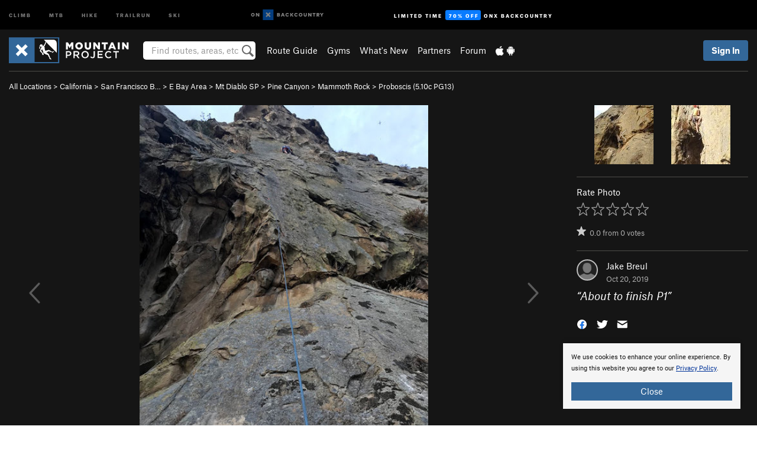

--- FILE ---
content_type: text/html; charset=utf-8
request_url: https://www.google.com/recaptcha/enterprise/anchor?ar=1&k=6LdFNV0jAAAAAJb9kqjVRGnzoAzDwSuJU1LLcyLn&co=aHR0cHM6Ly93d3cubW91bnRhaW5wcm9qZWN0LmNvbTo0NDM.&hl=en&v=N67nZn4AqZkNcbeMu4prBgzg&size=invisible&anchor-ms=20000&execute-ms=30000&cb=2fcaqavejr59
body_size: 49807
content:
<!DOCTYPE HTML><html dir="ltr" lang="en"><head><meta http-equiv="Content-Type" content="text/html; charset=UTF-8">
<meta http-equiv="X-UA-Compatible" content="IE=edge">
<title>reCAPTCHA</title>
<style type="text/css">
/* cyrillic-ext */
@font-face {
  font-family: 'Roboto';
  font-style: normal;
  font-weight: 400;
  font-stretch: 100%;
  src: url(//fonts.gstatic.com/s/roboto/v48/KFO7CnqEu92Fr1ME7kSn66aGLdTylUAMa3GUBHMdazTgWw.woff2) format('woff2');
  unicode-range: U+0460-052F, U+1C80-1C8A, U+20B4, U+2DE0-2DFF, U+A640-A69F, U+FE2E-FE2F;
}
/* cyrillic */
@font-face {
  font-family: 'Roboto';
  font-style: normal;
  font-weight: 400;
  font-stretch: 100%;
  src: url(//fonts.gstatic.com/s/roboto/v48/KFO7CnqEu92Fr1ME7kSn66aGLdTylUAMa3iUBHMdazTgWw.woff2) format('woff2');
  unicode-range: U+0301, U+0400-045F, U+0490-0491, U+04B0-04B1, U+2116;
}
/* greek-ext */
@font-face {
  font-family: 'Roboto';
  font-style: normal;
  font-weight: 400;
  font-stretch: 100%;
  src: url(//fonts.gstatic.com/s/roboto/v48/KFO7CnqEu92Fr1ME7kSn66aGLdTylUAMa3CUBHMdazTgWw.woff2) format('woff2');
  unicode-range: U+1F00-1FFF;
}
/* greek */
@font-face {
  font-family: 'Roboto';
  font-style: normal;
  font-weight: 400;
  font-stretch: 100%;
  src: url(//fonts.gstatic.com/s/roboto/v48/KFO7CnqEu92Fr1ME7kSn66aGLdTylUAMa3-UBHMdazTgWw.woff2) format('woff2');
  unicode-range: U+0370-0377, U+037A-037F, U+0384-038A, U+038C, U+038E-03A1, U+03A3-03FF;
}
/* math */
@font-face {
  font-family: 'Roboto';
  font-style: normal;
  font-weight: 400;
  font-stretch: 100%;
  src: url(//fonts.gstatic.com/s/roboto/v48/KFO7CnqEu92Fr1ME7kSn66aGLdTylUAMawCUBHMdazTgWw.woff2) format('woff2');
  unicode-range: U+0302-0303, U+0305, U+0307-0308, U+0310, U+0312, U+0315, U+031A, U+0326-0327, U+032C, U+032F-0330, U+0332-0333, U+0338, U+033A, U+0346, U+034D, U+0391-03A1, U+03A3-03A9, U+03B1-03C9, U+03D1, U+03D5-03D6, U+03F0-03F1, U+03F4-03F5, U+2016-2017, U+2034-2038, U+203C, U+2040, U+2043, U+2047, U+2050, U+2057, U+205F, U+2070-2071, U+2074-208E, U+2090-209C, U+20D0-20DC, U+20E1, U+20E5-20EF, U+2100-2112, U+2114-2115, U+2117-2121, U+2123-214F, U+2190, U+2192, U+2194-21AE, U+21B0-21E5, U+21F1-21F2, U+21F4-2211, U+2213-2214, U+2216-22FF, U+2308-230B, U+2310, U+2319, U+231C-2321, U+2336-237A, U+237C, U+2395, U+239B-23B7, U+23D0, U+23DC-23E1, U+2474-2475, U+25AF, U+25B3, U+25B7, U+25BD, U+25C1, U+25CA, U+25CC, U+25FB, U+266D-266F, U+27C0-27FF, U+2900-2AFF, U+2B0E-2B11, U+2B30-2B4C, U+2BFE, U+3030, U+FF5B, U+FF5D, U+1D400-1D7FF, U+1EE00-1EEFF;
}
/* symbols */
@font-face {
  font-family: 'Roboto';
  font-style: normal;
  font-weight: 400;
  font-stretch: 100%;
  src: url(//fonts.gstatic.com/s/roboto/v48/KFO7CnqEu92Fr1ME7kSn66aGLdTylUAMaxKUBHMdazTgWw.woff2) format('woff2');
  unicode-range: U+0001-000C, U+000E-001F, U+007F-009F, U+20DD-20E0, U+20E2-20E4, U+2150-218F, U+2190, U+2192, U+2194-2199, U+21AF, U+21E6-21F0, U+21F3, U+2218-2219, U+2299, U+22C4-22C6, U+2300-243F, U+2440-244A, U+2460-24FF, U+25A0-27BF, U+2800-28FF, U+2921-2922, U+2981, U+29BF, U+29EB, U+2B00-2BFF, U+4DC0-4DFF, U+FFF9-FFFB, U+10140-1018E, U+10190-1019C, U+101A0, U+101D0-101FD, U+102E0-102FB, U+10E60-10E7E, U+1D2C0-1D2D3, U+1D2E0-1D37F, U+1F000-1F0FF, U+1F100-1F1AD, U+1F1E6-1F1FF, U+1F30D-1F30F, U+1F315, U+1F31C, U+1F31E, U+1F320-1F32C, U+1F336, U+1F378, U+1F37D, U+1F382, U+1F393-1F39F, U+1F3A7-1F3A8, U+1F3AC-1F3AF, U+1F3C2, U+1F3C4-1F3C6, U+1F3CA-1F3CE, U+1F3D4-1F3E0, U+1F3ED, U+1F3F1-1F3F3, U+1F3F5-1F3F7, U+1F408, U+1F415, U+1F41F, U+1F426, U+1F43F, U+1F441-1F442, U+1F444, U+1F446-1F449, U+1F44C-1F44E, U+1F453, U+1F46A, U+1F47D, U+1F4A3, U+1F4B0, U+1F4B3, U+1F4B9, U+1F4BB, U+1F4BF, U+1F4C8-1F4CB, U+1F4D6, U+1F4DA, U+1F4DF, U+1F4E3-1F4E6, U+1F4EA-1F4ED, U+1F4F7, U+1F4F9-1F4FB, U+1F4FD-1F4FE, U+1F503, U+1F507-1F50B, U+1F50D, U+1F512-1F513, U+1F53E-1F54A, U+1F54F-1F5FA, U+1F610, U+1F650-1F67F, U+1F687, U+1F68D, U+1F691, U+1F694, U+1F698, U+1F6AD, U+1F6B2, U+1F6B9-1F6BA, U+1F6BC, U+1F6C6-1F6CF, U+1F6D3-1F6D7, U+1F6E0-1F6EA, U+1F6F0-1F6F3, U+1F6F7-1F6FC, U+1F700-1F7FF, U+1F800-1F80B, U+1F810-1F847, U+1F850-1F859, U+1F860-1F887, U+1F890-1F8AD, U+1F8B0-1F8BB, U+1F8C0-1F8C1, U+1F900-1F90B, U+1F93B, U+1F946, U+1F984, U+1F996, U+1F9E9, U+1FA00-1FA6F, U+1FA70-1FA7C, U+1FA80-1FA89, U+1FA8F-1FAC6, U+1FACE-1FADC, U+1FADF-1FAE9, U+1FAF0-1FAF8, U+1FB00-1FBFF;
}
/* vietnamese */
@font-face {
  font-family: 'Roboto';
  font-style: normal;
  font-weight: 400;
  font-stretch: 100%;
  src: url(//fonts.gstatic.com/s/roboto/v48/KFO7CnqEu92Fr1ME7kSn66aGLdTylUAMa3OUBHMdazTgWw.woff2) format('woff2');
  unicode-range: U+0102-0103, U+0110-0111, U+0128-0129, U+0168-0169, U+01A0-01A1, U+01AF-01B0, U+0300-0301, U+0303-0304, U+0308-0309, U+0323, U+0329, U+1EA0-1EF9, U+20AB;
}
/* latin-ext */
@font-face {
  font-family: 'Roboto';
  font-style: normal;
  font-weight: 400;
  font-stretch: 100%;
  src: url(//fonts.gstatic.com/s/roboto/v48/KFO7CnqEu92Fr1ME7kSn66aGLdTylUAMa3KUBHMdazTgWw.woff2) format('woff2');
  unicode-range: U+0100-02BA, U+02BD-02C5, U+02C7-02CC, U+02CE-02D7, U+02DD-02FF, U+0304, U+0308, U+0329, U+1D00-1DBF, U+1E00-1E9F, U+1EF2-1EFF, U+2020, U+20A0-20AB, U+20AD-20C0, U+2113, U+2C60-2C7F, U+A720-A7FF;
}
/* latin */
@font-face {
  font-family: 'Roboto';
  font-style: normal;
  font-weight: 400;
  font-stretch: 100%;
  src: url(//fonts.gstatic.com/s/roboto/v48/KFO7CnqEu92Fr1ME7kSn66aGLdTylUAMa3yUBHMdazQ.woff2) format('woff2');
  unicode-range: U+0000-00FF, U+0131, U+0152-0153, U+02BB-02BC, U+02C6, U+02DA, U+02DC, U+0304, U+0308, U+0329, U+2000-206F, U+20AC, U+2122, U+2191, U+2193, U+2212, U+2215, U+FEFF, U+FFFD;
}
/* cyrillic-ext */
@font-face {
  font-family: 'Roboto';
  font-style: normal;
  font-weight: 500;
  font-stretch: 100%;
  src: url(//fonts.gstatic.com/s/roboto/v48/KFO7CnqEu92Fr1ME7kSn66aGLdTylUAMa3GUBHMdazTgWw.woff2) format('woff2');
  unicode-range: U+0460-052F, U+1C80-1C8A, U+20B4, U+2DE0-2DFF, U+A640-A69F, U+FE2E-FE2F;
}
/* cyrillic */
@font-face {
  font-family: 'Roboto';
  font-style: normal;
  font-weight: 500;
  font-stretch: 100%;
  src: url(//fonts.gstatic.com/s/roboto/v48/KFO7CnqEu92Fr1ME7kSn66aGLdTylUAMa3iUBHMdazTgWw.woff2) format('woff2');
  unicode-range: U+0301, U+0400-045F, U+0490-0491, U+04B0-04B1, U+2116;
}
/* greek-ext */
@font-face {
  font-family: 'Roboto';
  font-style: normal;
  font-weight: 500;
  font-stretch: 100%;
  src: url(//fonts.gstatic.com/s/roboto/v48/KFO7CnqEu92Fr1ME7kSn66aGLdTylUAMa3CUBHMdazTgWw.woff2) format('woff2');
  unicode-range: U+1F00-1FFF;
}
/* greek */
@font-face {
  font-family: 'Roboto';
  font-style: normal;
  font-weight: 500;
  font-stretch: 100%;
  src: url(//fonts.gstatic.com/s/roboto/v48/KFO7CnqEu92Fr1ME7kSn66aGLdTylUAMa3-UBHMdazTgWw.woff2) format('woff2');
  unicode-range: U+0370-0377, U+037A-037F, U+0384-038A, U+038C, U+038E-03A1, U+03A3-03FF;
}
/* math */
@font-face {
  font-family: 'Roboto';
  font-style: normal;
  font-weight: 500;
  font-stretch: 100%;
  src: url(//fonts.gstatic.com/s/roboto/v48/KFO7CnqEu92Fr1ME7kSn66aGLdTylUAMawCUBHMdazTgWw.woff2) format('woff2');
  unicode-range: U+0302-0303, U+0305, U+0307-0308, U+0310, U+0312, U+0315, U+031A, U+0326-0327, U+032C, U+032F-0330, U+0332-0333, U+0338, U+033A, U+0346, U+034D, U+0391-03A1, U+03A3-03A9, U+03B1-03C9, U+03D1, U+03D5-03D6, U+03F0-03F1, U+03F4-03F5, U+2016-2017, U+2034-2038, U+203C, U+2040, U+2043, U+2047, U+2050, U+2057, U+205F, U+2070-2071, U+2074-208E, U+2090-209C, U+20D0-20DC, U+20E1, U+20E5-20EF, U+2100-2112, U+2114-2115, U+2117-2121, U+2123-214F, U+2190, U+2192, U+2194-21AE, U+21B0-21E5, U+21F1-21F2, U+21F4-2211, U+2213-2214, U+2216-22FF, U+2308-230B, U+2310, U+2319, U+231C-2321, U+2336-237A, U+237C, U+2395, U+239B-23B7, U+23D0, U+23DC-23E1, U+2474-2475, U+25AF, U+25B3, U+25B7, U+25BD, U+25C1, U+25CA, U+25CC, U+25FB, U+266D-266F, U+27C0-27FF, U+2900-2AFF, U+2B0E-2B11, U+2B30-2B4C, U+2BFE, U+3030, U+FF5B, U+FF5D, U+1D400-1D7FF, U+1EE00-1EEFF;
}
/* symbols */
@font-face {
  font-family: 'Roboto';
  font-style: normal;
  font-weight: 500;
  font-stretch: 100%;
  src: url(//fonts.gstatic.com/s/roboto/v48/KFO7CnqEu92Fr1ME7kSn66aGLdTylUAMaxKUBHMdazTgWw.woff2) format('woff2');
  unicode-range: U+0001-000C, U+000E-001F, U+007F-009F, U+20DD-20E0, U+20E2-20E4, U+2150-218F, U+2190, U+2192, U+2194-2199, U+21AF, U+21E6-21F0, U+21F3, U+2218-2219, U+2299, U+22C4-22C6, U+2300-243F, U+2440-244A, U+2460-24FF, U+25A0-27BF, U+2800-28FF, U+2921-2922, U+2981, U+29BF, U+29EB, U+2B00-2BFF, U+4DC0-4DFF, U+FFF9-FFFB, U+10140-1018E, U+10190-1019C, U+101A0, U+101D0-101FD, U+102E0-102FB, U+10E60-10E7E, U+1D2C0-1D2D3, U+1D2E0-1D37F, U+1F000-1F0FF, U+1F100-1F1AD, U+1F1E6-1F1FF, U+1F30D-1F30F, U+1F315, U+1F31C, U+1F31E, U+1F320-1F32C, U+1F336, U+1F378, U+1F37D, U+1F382, U+1F393-1F39F, U+1F3A7-1F3A8, U+1F3AC-1F3AF, U+1F3C2, U+1F3C4-1F3C6, U+1F3CA-1F3CE, U+1F3D4-1F3E0, U+1F3ED, U+1F3F1-1F3F3, U+1F3F5-1F3F7, U+1F408, U+1F415, U+1F41F, U+1F426, U+1F43F, U+1F441-1F442, U+1F444, U+1F446-1F449, U+1F44C-1F44E, U+1F453, U+1F46A, U+1F47D, U+1F4A3, U+1F4B0, U+1F4B3, U+1F4B9, U+1F4BB, U+1F4BF, U+1F4C8-1F4CB, U+1F4D6, U+1F4DA, U+1F4DF, U+1F4E3-1F4E6, U+1F4EA-1F4ED, U+1F4F7, U+1F4F9-1F4FB, U+1F4FD-1F4FE, U+1F503, U+1F507-1F50B, U+1F50D, U+1F512-1F513, U+1F53E-1F54A, U+1F54F-1F5FA, U+1F610, U+1F650-1F67F, U+1F687, U+1F68D, U+1F691, U+1F694, U+1F698, U+1F6AD, U+1F6B2, U+1F6B9-1F6BA, U+1F6BC, U+1F6C6-1F6CF, U+1F6D3-1F6D7, U+1F6E0-1F6EA, U+1F6F0-1F6F3, U+1F6F7-1F6FC, U+1F700-1F7FF, U+1F800-1F80B, U+1F810-1F847, U+1F850-1F859, U+1F860-1F887, U+1F890-1F8AD, U+1F8B0-1F8BB, U+1F8C0-1F8C1, U+1F900-1F90B, U+1F93B, U+1F946, U+1F984, U+1F996, U+1F9E9, U+1FA00-1FA6F, U+1FA70-1FA7C, U+1FA80-1FA89, U+1FA8F-1FAC6, U+1FACE-1FADC, U+1FADF-1FAE9, U+1FAF0-1FAF8, U+1FB00-1FBFF;
}
/* vietnamese */
@font-face {
  font-family: 'Roboto';
  font-style: normal;
  font-weight: 500;
  font-stretch: 100%;
  src: url(//fonts.gstatic.com/s/roboto/v48/KFO7CnqEu92Fr1ME7kSn66aGLdTylUAMa3OUBHMdazTgWw.woff2) format('woff2');
  unicode-range: U+0102-0103, U+0110-0111, U+0128-0129, U+0168-0169, U+01A0-01A1, U+01AF-01B0, U+0300-0301, U+0303-0304, U+0308-0309, U+0323, U+0329, U+1EA0-1EF9, U+20AB;
}
/* latin-ext */
@font-face {
  font-family: 'Roboto';
  font-style: normal;
  font-weight: 500;
  font-stretch: 100%;
  src: url(//fonts.gstatic.com/s/roboto/v48/KFO7CnqEu92Fr1ME7kSn66aGLdTylUAMa3KUBHMdazTgWw.woff2) format('woff2');
  unicode-range: U+0100-02BA, U+02BD-02C5, U+02C7-02CC, U+02CE-02D7, U+02DD-02FF, U+0304, U+0308, U+0329, U+1D00-1DBF, U+1E00-1E9F, U+1EF2-1EFF, U+2020, U+20A0-20AB, U+20AD-20C0, U+2113, U+2C60-2C7F, U+A720-A7FF;
}
/* latin */
@font-face {
  font-family: 'Roboto';
  font-style: normal;
  font-weight: 500;
  font-stretch: 100%;
  src: url(//fonts.gstatic.com/s/roboto/v48/KFO7CnqEu92Fr1ME7kSn66aGLdTylUAMa3yUBHMdazQ.woff2) format('woff2');
  unicode-range: U+0000-00FF, U+0131, U+0152-0153, U+02BB-02BC, U+02C6, U+02DA, U+02DC, U+0304, U+0308, U+0329, U+2000-206F, U+20AC, U+2122, U+2191, U+2193, U+2212, U+2215, U+FEFF, U+FFFD;
}
/* cyrillic-ext */
@font-face {
  font-family: 'Roboto';
  font-style: normal;
  font-weight: 900;
  font-stretch: 100%;
  src: url(//fonts.gstatic.com/s/roboto/v48/KFO7CnqEu92Fr1ME7kSn66aGLdTylUAMa3GUBHMdazTgWw.woff2) format('woff2');
  unicode-range: U+0460-052F, U+1C80-1C8A, U+20B4, U+2DE0-2DFF, U+A640-A69F, U+FE2E-FE2F;
}
/* cyrillic */
@font-face {
  font-family: 'Roboto';
  font-style: normal;
  font-weight: 900;
  font-stretch: 100%;
  src: url(//fonts.gstatic.com/s/roboto/v48/KFO7CnqEu92Fr1ME7kSn66aGLdTylUAMa3iUBHMdazTgWw.woff2) format('woff2');
  unicode-range: U+0301, U+0400-045F, U+0490-0491, U+04B0-04B1, U+2116;
}
/* greek-ext */
@font-face {
  font-family: 'Roboto';
  font-style: normal;
  font-weight: 900;
  font-stretch: 100%;
  src: url(//fonts.gstatic.com/s/roboto/v48/KFO7CnqEu92Fr1ME7kSn66aGLdTylUAMa3CUBHMdazTgWw.woff2) format('woff2');
  unicode-range: U+1F00-1FFF;
}
/* greek */
@font-face {
  font-family: 'Roboto';
  font-style: normal;
  font-weight: 900;
  font-stretch: 100%;
  src: url(//fonts.gstatic.com/s/roboto/v48/KFO7CnqEu92Fr1ME7kSn66aGLdTylUAMa3-UBHMdazTgWw.woff2) format('woff2');
  unicode-range: U+0370-0377, U+037A-037F, U+0384-038A, U+038C, U+038E-03A1, U+03A3-03FF;
}
/* math */
@font-face {
  font-family: 'Roboto';
  font-style: normal;
  font-weight: 900;
  font-stretch: 100%;
  src: url(//fonts.gstatic.com/s/roboto/v48/KFO7CnqEu92Fr1ME7kSn66aGLdTylUAMawCUBHMdazTgWw.woff2) format('woff2');
  unicode-range: U+0302-0303, U+0305, U+0307-0308, U+0310, U+0312, U+0315, U+031A, U+0326-0327, U+032C, U+032F-0330, U+0332-0333, U+0338, U+033A, U+0346, U+034D, U+0391-03A1, U+03A3-03A9, U+03B1-03C9, U+03D1, U+03D5-03D6, U+03F0-03F1, U+03F4-03F5, U+2016-2017, U+2034-2038, U+203C, U+2040, U+2043, U+2047, U+2050, U+2057, U+205F, U+2070-2071, U+2074-208E, U+2090-209C, U+20D0-20DC, U+20E1, U+20E5-20EF, U+2100-2112, U+2114-2115, U+2117-2121, U+2123-214F, U+2190, U+2192, U+2194-21AE, U+21B0-21E5, U+21F1-21F2, U+21F4-2211, U+2213-2214, U+2216-22FF, U+2308-230B, U+2310, U+2319, U+231C-2321, U+2336-237A, U+237C, U+2395, U+239B-23B7, U+23D0, U+23DC-23E1, U+2474-2475, U+25AF, U+25B3, U+25B7, U+25BD, U+25C1, U+25CA, U+25CC, U+25FB, U+266D-266F, U+27C0-27FF, U+2900-2AFF, U+2B0E-2B11, U+2B30-2B4C, U+2BFE, U+3030, U+FF5B, U+FF5D, U+1D400-1D7FF, U+1EE00-1EEFF;
}
/* symbols */
@font-face {
  font-family: 'Roboto';
  font-style: normal;
  font-weight: 900;
  font-stretch: 100%;
  src: url(//fonts.gstatic.com/s/roboto/v48/KFO7CnqEu92Fr1ME7kSn66aGLdTylUAMaxKUBHMdazTgWw.woff2) format('woff2');
  unicode-range: U+0001-000C, U+000E-001F, U+007F-009F, U+20DD-20E0, U+20E2-20E4, U+2150-218F, U+2190, U+2192, U+2194-2199, U+21AF, U+21E6-21F0, U+21F3, U+2218-2219, U+2299, U+22C4-22C6, U+2300-243F, U+2440-244A, U+2460-24FF, U+25A0-27BF, U+2800-28FF, U+2921-2922, U+2981, U+29BF, U+29EB, U+2B00-2BFF, U+4DC0-4DFF, U+FFF9-FFFB, U+10140-1018E, U+10190-1019C, U+101A0, U+101D0-101FD, U+102E0-102FB, U+10E60-10E7E, U+1D2C0-1D2D3, U+1D2E0-1D37F, U+1F000-1F0FF, U+1F100-1F1AD, U+1F1E6-1F1FF, U+1F30D-1F30F, U+1F315, U+1F31C, U+1F31E, U+1F320-1F32C, U+1F336, U+1F378, U+1F37D, U+1F382, U+1F393-1F39F, U+1F3A7-1F3A8, U+1F3AC-1F3AF, U+1F3C2, U+1F3C4-1F3C6, U+1F3CA-1F3CE, U+1F3D4-1F3E0, U+1F3ED, U+1F3F1-1F3F3, U+1F3F5-1F3F7, U+1F408, U+1F415, U+1F41F, U+1F426, U+1F43F, U+1F441-1F442, U+1F444, U+1F446-1F449, U+1F44C-1F44E, U+1F453, U+1F46A, U+1F47D, U+1F4A3, U+1F4B0, U+1F4B3, U+1F4B9, U+1F4BB, U+1F4BF, U+1F4C8-1F4CB, U+1F4D6, U+1F4DA, U+1F4DF, U+1F4E3-1F4E6, U+1F4EA-1F4ED, U+1F4F7, U+1F4F9-1F4FB, U+1F4FD-1F4FE, U+1F503, U+1F507-1F50B, U+1F50D, U+1F512-1F513, U+1F53E-1F54A, U+1F54F-1F5FA, U+1F610, U+1F650-1F67F, U+1F687, U+1F68D, U+1F691, U+1F694, U+1F698, U+1F6AD, U+1F6B2, U+1F6B9-1F6BA, U+1F6BC, U+1F6C6-1F6CF, U+1F6D3-1F6D7, U+1F6E0-1F6EA, U+1F6F0-1F6F3, U+1F6F7-1F6FC, U+1F700-1F7FF, U+1F800-1F80B, U+1F810-1F847, U+1F850-1F859, U+1F860-1F887, U+1F890-1F8AD, U+1F8B0-1F8BB, U+1F8C0-1F8C1, U+1F900-1F90B, U+1F93B, U+1F946, U+1F984, U+1F996, U+1F9E9, U+1FA00-1FA6F, U+1FA70-1FA7C, U+1FA80-1FA89, U+1FA8F-1FAC6, U+1FACE-1FADC, U+1FADF-1FAE9, U+1FAF0-1FAF8, U+1FB00-1FBFF;
}
/* vietnamese */
@font-face {
  font-family: 'Roboto';
  font-style: normal;
  font-weight: 900;
  font-stretch: 100%;
  src: url(//fonts.gstatic.com/s/roboto/v48/KFO7CnqEu92Fr1ME7kSn66aGLdTylUAMa3OUBHMdazTgWw.woff2) format('woff2');
  unicode-range: U+0102-0103, U+0110-0111, U+0128-0129, U+0168-0169, U+01A0-01A1, U+01AF-01B0, U+0300-0301, U+0303-0304, U+0308-0309, U+0323, U+0329, U+1EA0-1EF9, U+20AB;
}
/* latin-ext */
@font-face {
  font-family: 'Roboto';
  font-style: normal;
  font-weight: 900;
  font-stretch: 100%;
  src: url(//fonts.gstatic.com/s/roboto/v48/KFO7CnqEu92Fr1ME7kSn66aGLdTylUAMa3KUBHMdazTgWw.woff2) format('woff2');
  unicode-range: U+0100-02BA, U+02BD-02C5, U+02C7-02CC, U+02CE-02D7, U+02DD-02FF, U+0304, U+0308, U+0329, U+1D00-1DBF, U+1E00-1E9F, U+1EF2-1EFF, U+2020, U+20A0-20AB, U+20AD-20C0, U+2113, U+2C60-2C7F, U+A720-A7FF;
}
/* latin */
@font-face {
  font-family: 'Roboto';
  font-style: normal;
  font-weight: 900;
  font-stretch: 100%;
  src: url(//fonts.gstatic.com/s/roboto/v48/KFO7CnqEu92Fr1ME7kSn66aGLdTylUAMa3yUBHMdazQ.woff2) format('woff2');
  unicode-range: U+0000-00FF, U+0131, U+0152-0153, U+02BB-02BC, U+02C6, U+02DA, U+02DC, U+0304, U+0308, U+0329, U+2000-206F, U+20AC, U+2122, U+2191, U+2193, U+2212, U+2215, U+FEFF, U+FFFD;
}

</style>
<link rel="stylesheet" type="text/css" href="https://www.gstatic.com/recaptcha/releases/N67nZn4AqZkNcbeMu4prBgzg/styles__ltr.css">
<script nonce="m0643DDQX9gYdBIMbITd2w" type="text/javascript">window['__recaptcha_api'] = 'https://www.google.com/recaptcha/enterprise/';</script>
<script type="text/javascript" src="https://www.gstatic.com/recaptcha/releases/N67nZn4AqZkNcbeMu4prBgzg/recaptcha__en.js" nonce="m0643DDQX9gYdBIMbITd2w">
      
    </script></head>
<body><div id="rc-anchor-alert" class="rc-anchor-alert"></div>
<input type="hidden" id="recaptcha-token" value="[base64]">
<script type="text/javascript" nonce="m0643DDQX9gYdBIMbITd2w">
      recaptcha.anchor.Main.init("[\x22ainput\x22,[\x22bgdata\x22,\x22\x22,\[base64]/[base64]/[base64]/[base64]/[base64]/[base64]/KGcoTywyNTMsTy5PKSxVRyhPLEMpKTpnKE8sMjUzLEMpLE8pKSxsKSksTykpfSxieT1mdW5jdGlvbihDLE8sdSxsKXtmb3IobD0odT1SKEMpLDApO08+MDtPLS0pbD1sPDw4fFooQyk7ZyhDLHUsbCl9LFVHPWZ1bmN0aW9uKEMsTyl7Qy5pLmxlbmd0aD4xMDQ/[base64]/[base64]/[base64]/[base64]/[base64]/[base64]/[base64]\\u003d\x22,\[base64]\x22,\x22wpDClcKeczU+wpzCkEfDkGg8wrzCv8KiwoM6BsKHw4dqI8KewqMgCsKbwrDCl8KGaMO0KMKuw5fCjU7DscKDw7ojXcOPOsKJRsOcw7nCmMODCcOiUgjDvjQEw4RBw7LDg8OBJcOoFcOZJsOaMUsYVSnCpwbCi8KmBy5Ow5Q/w4fDhW59KwLCgyFodsO+FcOlw5nDgMOPwo3CpDTCtWrDmnNaw5nCpiTCvsOswo3DpT/Dq8K1wqNiw6d/w58Aw7Q6FTXCrBfDhlMjw5HCjgpCC8OxwpEgwp5eMsKbw6zCtcOyPsK9woXDgg3CmgrCjDbDlsK2KyUuwpxbWXIxwpTDonokIhvCk8KlAcKXNXXDlsOER8OKUsKmQ3jDrCXCrMO1Z0smXcO6c8KRwonDsX/Ds1E3wqrDhMO7fcOhw53CsVnDicODw6jDlMKALsO7wqvDoRRyw4ByI8KSw6PDmXdhY23DiCFnw6/CjsKXRsO1w5zDusKQCMK0w5xbTMOhX8KAIcK7NlYgwplvwqF+woRiwpnDhmR0woxRQVrClEwzwrnDisOUGQ81f3FJYyLDhMObwonDoj5Hw5MgHxxzAnBDwok9W2c4IU06Ck/ChA5Tw6nDpwrCp8Krw53ChlZ7LnsCwpDDiEXCtMOrw6Z+w7xdw7XDmsKKwoMvcwLCh8K3woc1woRnwp3Co8KGw4rDoX9XewVww6xVM0ohVBDDn8Kuwrt+YXdGQ2M/wq3Cqk7Dt2zDpRrCuC/DkMKnXjoww7HDug15w6/Ci8OIMB/Dm8OHfcKhwpJnZMKIw7RFOTTDsH7DmGzDlEpUwqNhw7cZT8Kxw6kxwoBBIhRYw7XCpjvDgkU/[base64]/DgVTCu8K3eFIvGAbDgcK9F8OIwpvDrcKSZDPCjQXDsWJWw7LChsORw6YXwrPCtFTDq3LDrjVZR0k2E8Keb8OPVsOnw5kkwrEJCDDDrGc6w61vB37DisO9wpRhfMK3woc5c1tGwqN/w4Y6bcOGfRjDoH8sfMOuLhAZUsKgwqgcw7zDgsOCWw3DixzDkTbCr8O5Mz3CrsOuw6vDj2/CnsOjwq3DmwtYw73ChsOmMSZiwqI8w68rHR/Dh3ZLMcO8wrh8wp/DgQV1woN7U8ORQMKJwpLCkcKRwpnCg2sswpRrwrvCgMOSwpzDrW7DksOZT8KAworCmgFzDUw6PSfCq8KlwqxDw7h2wpcmPMKnKsKAwpnDpg7Cvi4jw7R5MWfDi8KkwqV+RldHeMOTwr8IVcOyYm0+w5sywo1DNRXCnsKQw4/CksOcGyl2w5vDv8KmwrzDrzDDomjCsFPDocOmw4B2w4kWw4rCpjXCrjwnwoF3VhLDvcKdBjTDgsKGCRvCn8OkdsKoewjDksKKw5XCq28VFcOgw6DCqwkcw5hbwpbCkyo3w4sacA9dX8OBwrd5w7A0w60FOwYLw6U1wqMcfFAEG8Ocw4LDokxrw6t5czc8Ym/DksK8wrB6XcKCEMKrGcOpE8KKwpnCoQwBw7zCs8KwMsK7w4FDOsONDUpJClZWwphBwpRhEcO4B1bDhTIFNcOcwrzDicKTw44KKT/DtMOcZ3dLDMKIwprDr8KEw5rDn8Odw5rDicOpw43CrWZzQ8Kcwr8OUTojw5nDiC7DjcO+w6HDl8O1bsO2wo/[base64]/X2okcysAwrpyIMK8wpzDq8O4wqFsfcKQw5N0eMOWwqNedcOmDGHChMKpLGDCtMO2LGwlF8KYw71qayVILn/[base64]/Di8Kve8Kkw57CmcKcVnHDgcKoZsKMAMKmw7l+IcOBSE7Dg8KXIwTDrcOGwo3DicOeGsKGw5jDpU/[base64]/Cj1xSKsKxESXDj8K8ciUbQcO9O3ZNw7bCoWoOw4VrJXPDj8KUwo3Ds8OawrjDlMOcasOLw6XDrsKOUMO/w5jDrsKowpfDhHQ2YMOqwqDDscO3w4cKVRQ8acOpw6/DvzZRwrdbw5DDtxp5woLDkUjCgMK4w6TClcOkw4HCtcKbf8KQE8OyesKfw5oXwqgzw5x4wqnDisOGw5UYJsKgU1TCjAPCkhbCqcKuwoXCh1/ChsKDTRlhfCnCnTDCksOxBMOlQn7CucOgNHIlecOLe0DCssKKMcOHw5hSb3pCw5bDrsKowqXCpgQ0wqHDicKbM8KmCMOkWgrDiEZBZw7DvEHChQPDog0aw65GO8KJw7FSCcOCT8KsCsOYwphOJnfDl8Kbw41uFsO0wq5hwqvCmDhww5PDoxBKUVdfAyzDn8Kgw41Twp/DssKCw4J+wp7DiUktw4EsFsKje8OpcMKiwpbCmMOCJUfCuGEOw4EBwrQZw4U7woN3aMOZwpPCsGc3DMObWkDDjcKsd2bDpxo7XF7DoHDDq3zDt8ODwrFIw7F+CCXDjBQXwqLCjcK4w6B0ZsKsPw/DuCHCn8Osw4EZLMOEw6xsXsKwwqvCvMOyw6TDv8KrwoUMw4s0UcO0wqoLwpvCrDteG8OJw4XCvRtQwr3CqcOaNAlpwqRUwofCosKgwrcCOcKhwponwr/Do8OyMcKDP8Ofw6gJKDTCjsOaw7I/DzvDglPCrwMMw6bCtFE+wqHCrcOoOcKhLz85wqLDmcKwZWvDpsK9cHnClBHDjCHDpDpscsONAMObasO3w5V5w5UTwqTDkcOPwq7CvxTCisOhwqcMw4rDnALDqglyaEg+A2fCrMK5wqlfNMO7woB/wpYlwrokSsK/w6DCvMOoNAF3P8Osw41cw47CpzVbFsONbmTCk8OXHMK2WcO2w6JPwopuTMOabMKbNMKRw6LDrcKjw5LCnMOICyjCpMOCwrAMw6fCkndzwrl4wrXDmBMiwrHCqXhbw53DsMOXFTI+BMKJw5N2E33DnUvDu8Kpwpxgwo/CqHHCscKZw4YpJDczwqhdw4XCmsK3RcKuwoHDqsKmw6khw5bChMODw60aM8KAwpcFw5XCugAHCSUDw7/DjXQFw6rClsKfAMO1wp5IJMOaacOswrw1wqDDtMOAwqjDjwLDqVXDtibDsjHChMOLe2PDncOnwopDS1LClzHCumrDqxHDlkcnwoTCv8KZAmQdwqkOw5fDlMOrwrsJEcKFf8KDw4dJwoF/BcOmw63CicKpw65lRcKoWi7CmmzDr8KEVQ/Ci2lnXMOOwokCw4XDmMKkOyzDuCwkIMOXEcK6DCAvw70uFsOkN8OXFsOMwqFqwqAvR8ORwpQjDyBPwqN1ZcKBwoBCw4Rsw7vCpVxYCMOEwp5fwpYfw7vCssOBwozChMOyW8KYXztmw6x/[base64]/DlEgEPsK0woHChMOew6hjw6QRw5hSD8OtTMK2UcKgwqkEJcKGwoY9GivCucK7TsK7wqrCtcOCH8KQADjCs1Jgw4FzExHCvCkaf8Kzw7zDg2PCixlEA8OPQHjCqiLCkMOqSMO4w7XDul81Q8OaPMKhw789wp3DoSvCuxcFwrDCpsKmDsK4F8O/[base64]/CoSRxwqQJw6pMHMKoAQ5ANhfCmcK8TyZ1EHJwwrYmwp3CpzvDgVVhwq8dBcOSR8OKwpdkZcOnOnY0wq7CnsKLVsO1wrLDpWMHK8KJw7HCnMO7XzLDo8OvXsObwrvDnMKdDsOhfMOPwqrDkU8Bw6xawpnDg2BbdsK8SWxMw4jCsQvChcOoZ8OJacO9w5HCu8O/UMKowqnDqMKtwoFpQk1WwovDj8KXwrd6RsOcKsKcwq17J8KFwoVWw4zCgcOCRcO0w6XDqMK3LH/DnwDDvMKuw5DCsMKlTmNwK8OmdcOkwrM8wq8fBU8cJTBUwpTCqlPDv8KFfgzDr3vCpVI8ZlDDlgsRKcKyY8OrHkzCkXfCusKjwr9rwrlQDxLCtsOuw4wROSfClS7DvilgIsOawobDghAdw5HCv8OiAngMw4PCj8ObSnLCmnQGw6tUKMKpUMK/[base64]/DpMKsw4kdw7TDt8KCCMKKw7clNiBBwqLDs8KpezhnDcO+O8KseHzCh8OFw4JGTcO4RShTwq/CscKtYsOTw4TDhRrCim0TaQkIVVbDtsKhwofCsUACUsOYH8OLwrLCtsO7McOew5oIDMOjw6ozwq9xwpfCm8O6L8KRwp3CnMKqJMONwozCmsOQw6XCqRDDl3c5w6hsdcKpwqPCssK3ccKww7/DrcKhKTA+wrvDrMOyCMKxdsKnwrMPF8OoGsKQw7RxS8KeRhZ5wprCrMOvCjdUJ8O1wozDtjwIVT7CqsOLHsOqbCEPH0bCkcKpGxthfwcfCcKzRFnDmsK/SsK5D8KAwqXDgsKaKA/CjnYxw6nDpMOww6vCvsOKXhrDrATDvMObwpA9PwXChsOew5nChcOdJMKiw4JlPiXCuHFpPg/Di8OsLh/DrQPDvVlqw6RyBwrCun47wobDpwgvwqLCncOZw4fChjbDtMKMw69qwrjDl8O3w6Ikw5VRwrrDi0vCgcObYBA3V8KgDRExS8OSwqTCq8OUw47CgMKvw4LChsO8Sl7DosOJwqfDkMOte2dxw5o8ECJFN8OvKsOOS8KJwphNwr9LXwoow6/DlF9Lwq4Vw7fCvD4WwpXDmMOJw73CoTxtbTtgUCrClMOqKicewqBeYMOKw5pleMOHCcK4wrTDoAfDl8Ohw6XCjSxSwofDgSnCiMK6IMKCw4rCjglFw5p/EMOow5RVD2HCuU5bT8OIwozDusO0w7zCrUZWwpY+AwXDugjDsEjDqcOMRCstw7nDnsOYw53DvcK/wrfDi8K2JE3CvcOQw5fDinRWw6bDkEDDucOUV8KhwoDCp8KsfhHDsXLCqcKgK8KtwpvCokJew4bCuMOew4FkAsKVMXLCusKnTXkow7DChCsbXsKRwoYFUMOvw5ILwrUpw6pHwqskTMKlw6/CksKsw6nDhcKPM2vDlkrDqxfCkRtHwoTCuQkEOsKBw4NJO8KsBiAjXzBnIsOHwqXDtcKSw5HCs8KQdMOaKEE4PcKsZ3dXwrfDocOQw4/CvsOcw6tDw5JSMMOTwpPDvB/Drkkqw6Zsw6tkwonClkMIUVRHwoAFw4bCisKUdhctdsOhwp05G2pRwqx/w4QrElYkwoLCnWDDrUQyasKMTT3Dq8O1OHItLVvDi8O3wqXCnygPUMKgw5DDsyZMKVfDpljDjy80wplIIsKHw4/[base64]/CnVsjw6rChAlrZcO1KjwhNcOQw5tPwohkw4HDusO3IEVlw68NaMOWwpdPw7rCrjXCvnzCsn8xwonCmwx4w4ZSaU7Cs0jCpcOuMcOcR2ovYcKiU8OwMVbDrzXCuMKvVhTDqMKBwoTCnTgVfMK/asOhw4wyZsOyw5/CtRU7w7rCksKdDj3Dk0/CicKFw4bDgV3DqXMgS8K2LD3Dq1DCkcONw70mMsKbcTEgXsKDw4/CuyLDpcKyIsOfw6XDncKJwos7egnCs2XDlRpCw7thwqDCk8KTw5nCo8Khw7PCuAZ+YcK7VE4MRB3DuHQKwrDDl3LCqGjCq8O/wpJsw6saHMKIe8OIbMKfw7F7bC/DiMKmw6VWWsOie0DCr8K6wo7DiMOvWTzCkxYvN8Ktw4jCo33CnC/DmTfCicOeBsK7w6sle8O4Sh5EDcOIw7vCqMKNwph3XSXDqsOtw63CkUvDozPDrlEdA8OeWMKFwpXCqMO5w4PDrQvCr8OAdcK0KRjDiMKWwoAKSWrDmSfCrMK9Zw0yw6IMw6Zbw6NRw7XCp8OWccOswqnDnsOfTwg/woV5w6cTS8KJImlJw41OwrXCnsKTWwZhcsOVwqvCpsKaw7PCgCwPPsOoM8Oddw83d1/Cpl1Fw6jCtMKtwqrCssKlw7DDgcKSwpUJwojDsDYfwr8uOSVPWsKLw6nChxLCpCXDsnJDwrDDkcOaA0bCiBxJTQvCnlHCsW8qwqdmwp3DhcOUw4DCrlvDtMKnwq/CvMKvw5kRP8O8M8KlIxt/[base64]/[base64]/DlFI5Z2scHMOzwrF6ZDTCs8K7ZsKnFcK/w5VYw4vDkD7CmWDCrTXCg8KQL8KdLVJDPDMAUcOPEsOyMcO5IUIzw6TChFDDpcOeesKhwrfDoMKwwrJYG8O/wovClyXDt8KXwrvCmVZzw4pTwqvCpsKFw77DiWjDvyB7wq3Dp8ORwoEEwrnDh24bwpjDiS9BGsOSb8Ovw41iwqo1w77Dq8KJGClYwq8Mw7vCjj3DmHPDgxLCgUQ+wppkRsKjAkPDmhs0Q1AyA8KywqTCkDdrw6HCucK4w4vDqEFJZWY0w77CsF3Dn1V/[base64]/[base64]/CpxPDnyrCtsKuWkp6wpXCnn7Cml7CrQ5PLMKOZsOUDGjDgsKswobDjMKfeQrCv2s/BMOLSMO6wop5w7rCnsOdPMOjw7nCnTDCmV/CpWEpesK7TzECw4XCgEZqS8OiwqTCpXHDry44w7dxwr8fCEjCtGzCvUvCpCPDhVzDgRPCgcOcwqwjw4Nww5nDlWNqw6d7w7/CsWLCtcKnwo3DkMOvZsKvwoF/[base64]/Ct8Klw61xw5YHIcOywoB4w5DDl2zDh8KNcMKEw73DgsKWKcKsw4nCmcOofMKLTcKuw6fDjsOHw4MSw5oywq/Dv2kcwrzCmRLDssKBwpRYwp/CisOiDmjCjMOISlDDg1XDuMKtSXDDk8Odw7PDtAc9w7ItwqJDIsOwU0xdfHY4w41Fw6DDvSN9EsKTMMKSKMO9w5vCuMKKHF3CrMKsf8KhGMK3wpwKw6VywpHDrMO6w6wPwqHDhMKPwoAAwpjDr1HCqzEHwoMRwo9CwrbCliRBTsKkw4/DtsO0aFEUZ8KJw7Ukw5bCqVlnw6fDmMOew6XCuMKtwoLDuMOoKMKuw79NwqYow75tw7fCpmskw6rCq1nCrXDDpUhyd8Oxwrt7w7I1C8O6wqDDsMKxexPCjHxyXzLDr8OCLMKzwrDDrzDCsXsaR8Kpw5BZw5BPa3Ybw4zCm8KYacOZD8K6wpozw6rCu0/[base64]/CnsK/w5o+w5Eww6TDmMKxFcK4WsK4O0/CpEfDk8OjaSM+EGJQw5ptGmLDscKhXMK1wrbDvFXCkcKNw4PDgcKSw4/DkCPChcKiT1LDg8Kzw7rDrcK9w7/DvcOeEDLCqnXDp8Oxw43CoMO3QMKjw5/DsGYPLAJFfcOodn1REsO4RsO8C15twqrCo8OhM8KiXkocwp7DtWU1wqkaKcKJwp/Cn1svw4YdJsKywqTCqMKfw4nCqsKUUcKeWz0XFCnDi8Kow68YwpEwVRkGwrnDmiXCh8Otw5nDqsOow7vCn8OywoxTasKjBFzCv07DisOHw5tFFcK7KEvCpDbDn8OOw4vDj8KecyrDlMKENz/DvVUracKTwrTCp8OUwokGKRgIc2PDscOfw6B8GMKmEkzDpsKjXXvCrsOrw5xfSMKCG8KdfMKGAsKowqpZw5PCjAEZwocfw7TDhiVbwqHCsTgwwqTDtlllCcOIwq51w7/DiU3CqngMwpzCr8OCw63Cl8Kow71YEVElAUXCjisKX8K/RSHDpMOGV3RwdcKew7ovBz9jbMO+woTCrDrDuMOqFcObdsOAYsK0w4QhOjw4U30WcwBowoLDvkUpLx5cw79lw40aw5zCiT5TUWd4KGPCu8Ofw4JHSjMfLcKSwrnDoT/Dl8KkBHPCuAt1EH17wrLCoBYYwpshI2vCg8O+wpHCjjjChUPDoxkDwqjDusOJw54jw5ZfZ2zCgcKJw7TDncOQa8OeJsO9wqdSw7AYaArDgMKtwoPCk2o6JnXDoMO+DcO3w7ERwp/[base64]/wr/[base64]/FA5TwovDm8OWw5VPRsOCw6/DjAjDncOfwrkZw4TDrsK4wpXCl8Kaw5DDgMOsw4F4w5LDkcOdM0QSbsOlwrHClcOmwo5VHTsvwoBnQkTCjBjDpMOVw4/[base64]/CsmHDnmrClMK1eMK8FBh2cBkUw4/DuMKGw4rCgUNcWSjDlgE6LsOIcU5xVETClEbDinhRwoU/woo0O8KYwpBQw6E0wptbcMOhc2EgGQHCmgzCrC8TfCEmABPDpMKwwosdw6XDocO1w7hYwoPCj8KRASF5wq3CugnCoFdrccO3e8KIwprDmMKRwqLCqsONWFzDmcOmflvDuhlyPmkqwotGwpYCw4XCrsKIwo/Cm8KkwqUAYDLDn2Ejw77CqcKgSWgww6dtw7NFw6DCqcKIw6jDuMONbS1Cwrgawo15Si/Cj8Kaw64PwoZowqh5NgTDkMKpc3QmU2zChsKjI8OOwpbDosOjYMKmw6AvA8KawoE/w6DCtsKMdD5HwoEpwoZawrgUw6bDncKnUcK4wq1KewnCmm4Gw41IYDwYwr8HwqPDs8OJwqvDjsKcwrwWwp5dMGnDp8KLwqnDgGLCnMOmd8KNw6LCu8KfV8KUEsO1UivDmsKiRW/ChcKeE8OaSljCiMOjdcOgw7lRU8Khw6TCtW9Xw60+RhcvwpvDoE/DuMOrwpfCm8KkPwB7w7rDucOJwrnCjmLDvgUKwrI3acOpd8OewqfDjMKZwrbCogXCocKkX8KbIMKUwoLDoX5KQ21Zf8OZU8KoA8KfwqfCocO3w6k5wr13w4vCm1MiwrDCj1nDu0LCn0DDpDokw6bCnsOWP8KawqRKaQEjwrbCicOmcHbCvHdXwq8/w61ZEMK5fUAMZ8K1HE3DozZcwoAmwqPDp8OPc8K3JMOYwo9sw7nCiMKXZsOsdMKVTcKrEnohwoDCh8K5LyPCkUDDpcKvdXUvUT4xLQHCosO9GMOjw791EMO9w65jHTjCkhnCsXzCo0jCscOxFk/CocOCQMOQwrx5HsO3fRXCusKxazoDccO/Zwg2wpdwXMK5VxPDuMOMw7HCljFjdcKRfTFgwrk7wqvDl8OQLMKaA8Olw6pfw4/Dl8Kfw5vDk0c3OcKswpx4wrfDj3UKw5vCiB7Dq8KLw51nwoHDulTDgTdkwoVvcMKSwq3Dkk3DrsO5wpHDu8OBwqhOF8Ouw5Q5FcKTDcO0ZsKAw77DhQpswrJNZgV2LD0REirCgsKmch/[base64]/[base64]/w7wAw5B2ZcOgXMO9JsOpDMKGwrwUI1TDq1DCtcOVwo/DksOHW8Ojw6XCssKFw5JTCcKdccOqw5MLw6d6w7Zhwrt1wqzDrcOtw4TDvkR6Z8K/DsKJw7hhw53Ci8KFw5Q9ei1Mw6zDv2RoAAXCoVMKCMKfw5g/wp/Ctx5ewonDmQbCh8O/wq/DuMOow7PCvMKEwotXZ8O/ICLCisOfGsKoJsKNwr0dw73DgX4/w7fDo0Mtw5nDtGMhdUrChxTCtsKxwp3CtsOzw7lETzRMwr7Dv8KOTsKGwoV3wpPCvMKww5vDjcKKa8OLw6zCiho7w7kKAygRw4pxQMOED2Vgw5cmw77CqEdgwqDCtMKrGDJ/fATDjiDCssOTw5DCocKFwpNjOGUIwqXDhSPCssKoWGp9wofCqsKQw58YPHgKwr/DpWbCocONw44rZcOoScKYw7rCsm/DrsOJw5xVwogQBMOuw6o5YcKuwobClsKVwozClETDt8K4wpxCwr5vwrBuf8OLw7V0wqzCpwd5GB/CpMOQw4I6MhA3w6DDjSTCssKaw58lw57Dqm/DmgQ8bkXDhQrDk0AvFGbDtTHCtsKxwo7ChMKHw4ExWsODY8K+w53Di3jCkEzCnBzDgBrDhEjCmsO1w4VPwqdBw5MhTwnCj8KTwp3DgcKow4vDp2PDj8K/w4ZVHQZuwp47w6cEVSfCgMOuwqoaw4N9bx7DkcO/PMKNSn96wrZNMkbCuMKhwr7DusONYlLCg1fCqsKoJ8KBesKXwpHCmMKpGFISwoLCpsKSLMKwEjPDgWnCv8OJw7s5JGnDpQTCrcOxw7bDjEsiMMOxw6gqw5wBwr8nZRxrAh4Lw4DDrRErDcKIwqZuwoRow6vCu8KFw5PConkawrowwrATRE1zwph8wpshwo/Dq1Mzw4jCrsO4w5VOb8OBR8Ohw5ENwrXCnUHCtcOGw7LCucO+wqw9ScOcw4o7ccOUwq7DlsKrwppjZsOgwo9bwonDqDbChsKXw6NUOcKuJmE/[base64]/w5DCmcOMXsOgdBrCh8OLwrlZwrQXe8Oiwo7DljjCrcKnbFJVwqA+wpvCqTDDiCPCp2wJwrtiHRHCpMObwoPDqsKSE8OxwrnCpyzDqwdueQjCi0gze3wjwq/Dm8OKd8Khw5BbwqrCsUfCqsOBBEPCtMOSw5HCvUYvw7Vmwq7CvHbDv8O/wqsLwowcDQzDrCbCicKFw4UEw4LChcKhwoPCjcOBKi05w4jCmScyPUvDpcOuC8OgeMKkwp90HsK/KcK1wpdXL0hwQ1w6wrvCsXfClXBfC8OvNzLDuMKMDhPCi8K0OcKzw715ChzCjzJ/Kx3DnnE3wo14wobCvE0IwpJHFMKpVQ0BB8OFwpctwq5CCQgKIsKsw6JueMOud8KhK8KrRAnCg8O9w6lhw5TDisOTw43DtMOCVgLDscKueMOiccK8D1PDoz7DvsOAwpnCtsOpw6tjwrjDtsOzwqPCv8OGZmZ4NcK2woBQw6vCuEFlPEHDkEtNaMObw5/DusO2w483RsK8NcOfYsK2w4LCriBsBMOGw5fDlGHDn8ORbhArwrnCsEpyBMOSTR3CusKxw7ZmwqlxwrnCmzpzw7LCosOxw7rDgjVkwpHDrcKCWkhhw5rCjcOLaMOHwr1tLBN/w7Uww6PDnXUnw5TCn3JhJx7Djz3Dmi7DncOQW8O5wp0bKj/DlAfCryPCgi/CugYgw7IWw70Uw47Dk3zDnDfDqsOKX1jDkWzCrMKvesOeBSFJGULDtW10wqXCvMK/w6jCtsOAwqfDtx/[base64]/w5EgwqTDp8Oywr8/woMbwqDDmlAXMDXDssKeG8KHwptcDMO9dMK3RhHDvMOrFW0DwpzDlsKPfcK/DknDqj3CjsKLZcKXHcOzWMOAwowiw7PDlENew448XMOqwo3CmMKvWAcNw6jCqsO9asKMUWM6wodAX8OswrRsIsKDPMKbwr48w4LCiFUdBcKbAsK+cGfDq8OUV8Oww4TCsTY9G11nHGwGATEyw4jChXh4NcKUw4/DlsKVwpDDvMOYOMOkwrvDisKxw5XDo1I9VcOTORbDqcO9w70mw5nDkMOhFsKHfjjDvQ3Cl2Rrw7jCrMKcw7t7b28/D8OAN0vCvMKmwqfDp2EzecOKER/DknV1w67CmsKFSgXDm2hHw6LCvgDCvABMJWvCshx1PCw0N8Ksw4HDhDTCkcKyempCwo5+wp7Cn207BcKfGljDog05w7nCtEs8eMORwpvCuQhObB/CqcKcEhkwZhvCnGlIwp95w7kYXndgw44pJMOCWcKGOXtBBktNwpHCocKBcUDDngo8TzTCk3FIUcKCKMOEw6xAewdgw6AhwpzCmyzCgMKRwpZWVn7DqsKEWlDCqSMqwoZvLCU1DiRVw7PDtsOhw4/DmcOIw47CkwbCkVxsRsOJwp1UE8K0K2/CpH9jw5vDq8OMwr/DscKTw7rDggzCvTnDm8O+woIRwoLCkMOQeERSM8Kiw4TDiy/DpGPCkEPCt8KUE09ZNFJdZwluwqEXw5Z9wrbDmcKcwod1w4TCj3TDln/[base64]/PcKwwobDo8OsCsOUwpjDqsKNN1jDqktiw4QgRUtIw4pIwqHDucKrKcOlVHg0Q8Khwrwif1d3U0/DtcOmw6pNw4bDhiXCnC4UeyAgwqNHwq7DqsOOwqwbwrDCmwfChsO4LsOUw5TDl8ODUArDvzbDo8Ozw6waYhA5w5khwqNSw4zCkHbDqQ4oOsOYSiBSwonDmBrCtsOSAcO+JsO2HMOhw7XCisKbw7NkVRl/w5bDo8OQwrjCjMO4w4AzP8KIdcOEwqxjwovDniLCucKzw6DCkQDDqXF/FSfDusKLw40nw6DCnl3CnMKHJMKSDcK/[base64]/Dr8OIw50lDlAPw4saU3Fuw4BYf8OwDEnDhsOpQ3fCmMKzSsK6Y0bCmAvCg8ODw5TCtcKINRB9w6NPwrVMfn5yIsKdTMKCwpPDgMKmPGjDnMOowoQiwocpw6RwwrHCksOYSsO4w4fDqW/DpHPCj8KIeMK5YhhIw6jDn8Kdw5XDlhVHwrrCv8KJw7ZqDMOvB8KoB8O9S1JvTcONwpjClFkNPcOaRSVpRX/ChTXDrcKTHShdw4XCviJiw6ZoIzbDuiJqw4nDoSvCmW0TTGtNw7TChGF7YcO1wrkBwrXDpjsNw7jChQt4dcOMW8KzIMOVDMOBSx7Dswdtw7zCtR7DogFFS8KXw5UjwrTDjcOuWcOII2/[base64]/FcKwQMKfAcKvHhbDnsOkTMKkNMODXsKBwp/DoMKPfClXw6vCkMO8CWTCtMOkPcK7BcOfw6ZqwqNPScKWwonDhcONfcOTPw3CmWHClsOXwqkwwq13w7tRw73CmHDDskPCgxzCtBLDhcOVT8OTwr/Dt8K0wqvDmcKCw5XDn2l5IMOuISzDgCYzwoXCgV1SwqZ5PU/DpCXChHHDusOaUcOjGsKab8O6dkVeAXYQwoJ8DMOAw4DCpWZyw7gMw5XDqcKuT8Kzw6N6w5/DsBLCnjw9CS3DjErCsm0/w7JBw7dWT1XCscO8w5bCrcKxw4oNw4bDvMOow6VawpUaVMOyA8OlCsK/RMOaw63CusOiwo/DjMKPCEE/[base64]/Dm8O+AMO3wr9swp3Cq2nDpMKAbsOOfsOkT17DiktSw4sZesOEwpzDrUpcwrw1YMK6EzLDvMO2woRjwq7CgWImw4nCuEFcwprDrjAlwqk/w4FKNWvCgMOMIsOqw4IMwonCt8Kaw5bCrUfDp8KvQsKvw6/DgMKYd8O0wobCtWnClsKMHQTDqXIRJ8OOwpzCpMKxDxFCw6AEwosMAz4LGMOIwqPDjsKqwp7ClkvCpcO1w4lAExbCv8KLT8OfwovCmh9MwpPCkcO8wpYJD8OqwoRAQ8KPIy/ChsOCORjDo0DCljDDvHzDjcObwpRDw67Dok5iTSQFwqvCn3/[base64]/DuE7DlwXCrsKQKh/CtsKxwqrCqX4Qw7vClMK3Hm/[base64]/CksOUTcO6w4xHw4fChsOpKcOOw4/DrMOIaQzDm8KUb8Oqw6LDkF9NwpY/wo7DrsKpf08ywobCpxELw5jDi2jCvXo7Zm7CoMKkw5zCmht0w67DvsK5K29Fw4HDtjB0w6/DogoXwqLCn8KwMcOCw5ITw4R0V8OTZT/DisKOecKqagzDt15yL28qIQ/[base64]/DixPDsUfCtcKNC2rDgQTCjnzDucKCwq/Dj3wNEFZkd2gnRMK7asKawp7CsnvDtmAnw6HCkUtoMF7Dny7DtsOXwrPDh0oOJ8K8wpIXwp5FwprDjMK+wqwFZcOjGDsZwrRww5zCi8KAeGoOFSEBw6t0wroZwqjCoW/CisOUwoJyEcKew5PDmHzCuCnCqcKMQCzCqENHOW/Dr8K6HXQ6RSTCosOuRi44UMODw5cUK8OUw43Cnw3Cj2pnw6dSGEB8w6okWGHDgVXCpiDDgsOXw7fCgA87J0XCqyBow5DCk8OYPnhEMmbDkjkxLsKewpLCjWnCkCHCqsKgwqnCpijDiVrClsO4w53Dt8OvacKlwoUnBEM7cGPCoF/CvFZ9w4zDmcOPVVxiEsOHwpDCv0PCtDZzwo3DvXFTTcKTR3HCpC3CjMK2IcObDRvDqMONUMOMEcKJw5/DqCAYQyzDimcrwo4jwonCqcKoZ8K/McK5NcOKw7jDtcOQwq08w48Dw7/DrmrCuEUPI2NNw7w9w6HDjw1ZWEEKdiI+w7UDeWVYMcOYworCmg3CkQJWEMOhw4Elw6gLwrvDv8OWwpAWM1XDpMKqK2/Ck1w9wr9QwqjCscKhc8Ksw6N8wqXCrHdXKsOVw73Di27DohvDpsK7w7VDwqhuLlldwprDscO+w5/CiBJSw7HDicKSwrdodWtNwojDizXCvxNpw4rDsizCkTVSwpXDiF7ChiVcwpjDvDHDrcKvNsOrQsOlw7TDiiLDp8OZCMO8fEhjwozCrXDCs8KmwpvDiMKjXMKQwr/[base64]/QyLDj8O2wqrCgMO3XMKlHmHCnhDDkcKDfcKYw4vDqB4MNRg3w4fCmMObenrCgMKuwoZ3DMOhw5sAw5XCr1PChcK/[base64]/Dkmk+wqrDiFUQa10pN8OGVQRKw67Cj23CiMO8YMKqw7bCjjlpwqZmSC0sVSnChMOiw5RBwpHDj8OZMVpqccOFRwrClEjDn8KUZ0xyLXfCi8KmITRNUANRw5U9w7HDugHDrsO9W8OmYkHCrMOMLTjClsObATlrw4/Cj3fDpsO4w6PDmMKHwo0zw7DDqcORRADDmgjDqWMawqMnwp/CmixFw47ChSDCqRFdwpHCjCgBE8O2w5DCkXnDkzxEw6YXw5jCqMKxw6FGFmVXIcKvG8KgJsONwrtow4jCuMKKw7IKIQAbDMKxBBcJIWcfwpbDm2bDsDEWXQ4awpHCimcJwqDCmXsYwrnDuzvDmsKcfsKHBUwNwpTCpsK/[base64]/w7R/EB3DoMKKw4XDrnnChcOhw4PCn8ObM34oZsK2OVPCvMOAw7xCO8K9w7EWwrtDw7LDqcOLM3DDq8K9UCY7fcOvw5InblVjMnfCqV/CgHwwwocpwoh9KFsTDsOmw5VzCwLCnyzDilcIw5N+RjPCscOPGVfDqcKZc1/DtcKIwoJ2EXJpczoPEwTCjMOGw4vClH/CvMO1ZsOBwp46wrlsfcONwoZmwr7CiMKcO8KNw7FRwrpibcKlGMOIw6gkC8K4FsO4wot/wq82eB5hWHktd8KNwqjDniDCsyMTBWfDpMOewp/DoMOVwpzDpcOIFxMvw64FJ8OVVU/ChcKDwpxuwpjCmcK6BsKQwoXDt34XwqrDtMOpw502ezdnwpLCvMK3PVc+RG7DtsKRwpvDnUtXC8KdwonCo8O4wobCo8KoCybDjDvDgMO/E8Kow4VHf1d6MRvDuWdOwoDDiVB6WcOFwqrCq8OoXg0VwqQKwqvDmwLCu0tYw41KZcKCF0tnw4HDl1/CsCtMZ33DgDlHaMKGGcOzwo3DnXEywqZRR8O+w7fCl8K9GsKUw7/DlsK+w4FOw7E+FsKxwq/[base64]/N8OfwpPDph7Cll7Dkn3Cj8OqworDpcKnd8Ojcl8mw5ZoUmx5EcOmYGrDvcK1BMO3wpM6BTjCjhoHWAPDhsK2wrZ9QsKtaHJPw4UIw4QpwohpwqbCmlvCu8KyeQA/ccOFTMO1d8OEXEhOwoDDgEELw6E5SAzCocOawrE7VWdaw7UFwqvCocKGIcKqAg8SV2DCgsK9acOrbsKHUl0HSkbDt8OmbcO/w6bCjSTDkFACW3zDnWEKb2Jtw6rDk2bClkLDl1TDmcOSwrPCisOCIMOSG8O5wqA7SVZAXMOBwo/[base64]/LBJYw58+wrJFMcOgw7tLwpjCvx3CvMO9C8OUARwbWHAncsK2w5IpQcK4wqAawpQDXWkNwoTDoktIwojDp2rDvcKDA8Kmwp9vQMKZHcO1BcOewqjDhnNAwojCu8O3w4k5w5rDscO3w6TCqELCocOdw7YcGRTDl8ObYTI7P8K6w7hmw78lGVdlwqQNw6FTRh/[base64]/R0jDqiplGR3CmgjDs8KnwojCqhvCisKGw4rCn2HCkWHDkGoFesOADUkvGUHDrCF/cXAhwoPCmMOjEllLaH3CgsOKwoMPK3UeRRfCjsKCw57DuMKhwoHCpj7DssOVw5/[base64]/dxvCv0bDqcOdw4rDoA0SWxfCgn/DscK6EcK4w4TCpS/Cj3TCmx8xw5DCqsKqeUzCnRsYewrDvsOLfcKHKmnDjhHDmsKcXcKEFMO0w4HDtn0Gw4TDs8KrM3Ejw6bDkCfDlElPwoxnwq3Du29feSzCii/DmCw/KFrDv1/DgnPClBbDgls2J1teCR3CigkkPzkLwqJuQ8O/dm8ceRLDu2NJwp1ZB8O2SMO6WitVaMOOwpbCj0B2UsKxWcKIX8KXw4gnwr5Lw4DDn2EMwqI4wr7Dhg3Dv8OpTFHDtjBGw5LCtsOnw7B9w691w6NsDcKqwrlFw7LDl0DDlUlnch53wpfDl8KlZsOXOMORUMOJwqbCp27Cqn/CgMKrTC8PQXDDp0x8aMK2CwESGMKJC8OxU0oAQi4HUsOnw5kAw4dqw4fCksKtNMOLwppDw53DjWwmw4hYe8KtwqYoa3xsw44NSsOtw7NcJ8KBwqjDv8OSw7sswqEuw5tMX2g/LcOWwrMwBsKBwobCv8K1w71aZMKPMQkHwq8VWMO9w5XDoCBrwr/Dt2IrwqscwqnDkMOYwoDCr8Kgw5HDolFIwqDCliM3BB/Ch8KOw4E2AWZFDG3CgwLCtHN5wqV0wqfCjWd/[base64]/Ck3IZfV4ewqhtwp3DqlBGwrfCocKywrTDi8OmwrUzwrUhXsOJwpdHM1IEwqV0MsOxw7o/w50SWXgYw5taY0/CosO0Zi1XwqbDpyfDk8KZw4vCiMOrwqrDicKOEcKAV8Kxwo0mbDscLGbCu8OLS8OJa8KfLMKiwp/DpQLCiAvDoVF6TmBrOMKcSzbCsSLDgkrDv8O1BsOZMsORwpAWEXLDosOgwoLDhcKeA8K5wpp4w4rDu2TCkRpAGF1/wpDDisO7w7bCosKnw7M7wp1AHcKMFH/[base64]/DnMKfAcOyVmk0Mh8Jw7HCikbCu8K4wqzDscOYCsK9ASHDiAFpwo/DpsOkw7bDgMKGIxjCpEQPw4HCocK5w7dWf2LCvGgVwrFdwoXCrXtAMsO9HU/Dn8OTw5tkT1UtW8Kfw4pWwo3Cp8OJw6RkwrnDi3dow4gka8OtdMO1w4hsw6zDrcKqwr7CvlBeHynDrn5jEMO/wq3Dg2IJNcOEOcKfwrrCnUdnLUHDqsKeAjjCpxUnM8Okw6vDmMKCQxHDp0XCvcKJNsOtL0vDkMOgL8O+wrbDvUtIwpHCr8OqR8KTR8OjwrnCugxzGxnDjy3CghdTw48cw43CoMKmL8OSVsKEwo0XIkhXw7LCmcKOw6vDo8OWwoV/[base64]/[base64]/CmHXCsBQrXsOXay11AMONf8KMw402w6suw4DDgcKdw5TCsk4ew7rCj3prQsOMwo4YI8O/N0x1HcOQw7zDksOCw6vClUTDh8KIwp3DsXLDn3PDl0bCjsOuLFDDhj/Cm1LCrD9/[base64]/MEbDjMKNwr99w6opAsOuwqjCvmctDMKSwqlgTUnCtSwyw4PCpBjDgsKkWsOUDsKHRMObw44lw57Ci8OIIsOBwonCocOITUgowpg/woPDtsOcScOuwphnwpXChsKVwrs+BWnCk8KRccOxFcOqYXhTw6YoSH0nwq3DvMKIwqUjbMK8A8OYCMKgwrnDn1rCjzxbw77DlcOrw4/[base64]/[base64]/CosOqasOWw5sfTcOjw6IAVmPDoGDDssOTwqtBQ8KEw6kYDSZzwr41AcOmRsONw6IqPsK+FSdSwprDvMKEwpJMw6DDucOoLhzCtU7CjUkceMKtw4kAw7bCgn0jFWI9Dno5woAIOhxkL8OmZ1w9EFnCqMK/NMKqwrDDusOFw4bDugYsccKmwqbDgytoFsO4w7tgLlrCjz56SFkaw7rDk8OpwqfCj1fDkQN5IMOccH0cwqTDg1ZnworDmB/Ct29CwrvCggsZIBTDoG5DwoPDkVjCusO7w5sucMOJwpV+fXjDhTTDjhxfB8OtwogDWcOkWyYWEiFjBxfClDJbO8OuFcOKwq4KCF8LwqxiwqnCtWVpUsOAbcKPZxvDqmtoXsOAwpHCsMO8PMOZw7ogw7/[base64]/DpQLDhcKywp9gOsOhQkzCiMK5w47CiSIiJ8OZw78kw4XDnQBJw6HCv8Kpw5PDhsO3w4MBw6bChcOEwoFqJRlNPBE+aBDCiDtOQWgkYCYswpQxwoRuL8ONw6chKSLDsMO4I8Kkwrc3w6gjw4HCocKaSypHLmXDmmwwwp/ClyALw5/Cn8O7XcKxJjTDsMOXInHDvWoOXXrDksKHw5QJZ8Odwqk8w49LwrNKw6zDocKvesOswpwaw6MkX8OKLMKbw6/Do8KoCm5lw5bCnH44TFQ7b8KtbDIuwrzCv33Cn1U8fsKAbcOidT/DhhbCicO/[base64]/[base64]/w49TCnptKBlrKMKsw6Bfw7EFw7rDonFTw68fw4V4wr8XwpPCpsKUIcOnRldoB8Owwph/dMOqw6/[base64]/FVvDiF9BHkRDwrtKOhYIwqZiWh3DnMKoPz0SLmIxw7LCmzNUXsKBw7cVw5LCssKvTgwxwpLDjwNiwqYjCATDh39sJcKcw555w7nDqMOvdMOLOxjDimNUwqbCtMKBTV9gw4LClDU4w4vCkkPDlMKTwo4MGsKswq5KY8OzKjHDgxFRwodsw7sNw6vCog/DkMKVAH3DhjfDsQ7DggrCr0FawqcGUUrCuUrCjXw0BcKcw4TDp8KHNSPDqhR/w7jCicO4wqxZK3XDjsKuSMKsJcOzwrFDMhLCucKBRTLDncKPKHtAfMOzw7TCojvCtcKPw7XCsH/Clzwmw7bDmMOQbsKjw6PCuMKOw4HCvlnDp0gZGMOUE0/CtkzDrz0vHMKRdi8/w7USPARbOMOCwrrCu8KnIMK3w7DDu0Y4w7Y7w7PCmE/CrsOhwqYow5TDvgrDo0XCiml1J8OFfhrDjQbDvxPDrMOtwr0Hwr/[base64]/Dl8O9dlXClUPDv8K8w6fCtFrCrcKnwp55wrtFw7BkwpQTUcOHXyTCgMORahJRKsKkw5NEQ207w6cMwqjDoWNlX8OPw6gPwoJqZsOtVMOUwqPDgMKFO3nCmxrCjG7DosOmNsKywr4eECzClTjCocOPwojDucOSw4TCvCvDs8O/wpvDjMKQw7XCl8K4QsKQfn94a2bDssKAwpjDkTcTUhJ/RcOyGQFmwqrDsxPDicO5wrfDqMO/[base64]/DlRDCrENiwp/DjzMQXU1nIi9MZcKTw7MEwpoUAMKpwpYWw5x1ZD/DgcK/w555woFjFcKtwp7DhRIjw6TDo0fDi35hKmdowr1VHMO+GcO8woZZw5INKsK6w7TCr27CgjnCi8OVw57Cu8K9fhnDhjfCqiNCwogGw4EdPwsjwovDlMKCI3lPcsO6wrUrNno+wp1oHhHCm0tMVsO7wqIwwqd9BMO/esKRdRkvw7zChR4TLTIjGMOSw6QYV8Kzw7LCpUMJwqXCgsOXw71ew4xHwrfCpsK4wofCvsO9CTzDv8OQw5YZwq1Xw7Vnw6shScKvR8OUwpwvw4UUHQPCoHvDr8KDSMKgfjQ3wrcKe8OfUxvDux8ORsK5BsKlSsK/TMO3w4zCqsOCw6nCiMO7KcOda8OSw7DCqUU0w6zDnDLDscKyTVDCoFMGNMONWcOGwonDu3ECYMKmD8OwwrJ0Z8OIfQ8reALChwEJwoPDgcKnw6p5wow+NEE+Jms\\u003d\x22],null,[\x22conf\x22,null,\x226LdFNV0jAAAAAJb9kqjVRGnzoAzDwSuJU1LLcyLn\x22,0,null,null,null,1,[21,125,63,73,95,87,41,43,42,83,102,105,109,121],[7059694,781],0,null,null,null,null,0,null,0,null,700,1,null,0,\[base64]/76lBhnEnQkZnOKMAhmv8xEZ\x22,0,0,null,null,1,null,0,0,null,null,null,0],\x22https://www.mountainproject.com:443\x22,null,[3,1,1],null,null,null,1,3600,[\x22https://www.google.com/intl/en/policies/privacy/\x22,\x22https://www.google.com/intl/en/policies/terms/\x22],\x22teIa1yG5hx3l4AqaglpuXzqHf4/sDDa2QaXVEHgP7Rw\\u003d\x22,1,0,null,1,1769594404494,0,0,[245,140,152,120,44],null,[252,159],\x22RC-P5GjqcMiAnDyiw\x22,null,null,null,null,null,\x220dAFcWeA4uamsEDkCVKFQuTcb49vOEZxkvR5pgovyv94E9KFCsi0wJCVaIhtazBN1ipUWueE-3m6HfsUG4-y085xBk5cvUkbX4lQ\x22,1769677204413]");
    </script></body></html>

--- FILE ---
content_type: text/html; charset=utf-8
request_url: https://www.google.com/recaptcha/api2/aframe
body_size: -271
content:
<!DOCTYPE HTML><html><head><meta http-equiv="content-type" content="text/html; charset=UTF-8"></head><body><script nonce="DoZA_HFCcuriFWJ59GVllw">/** Anti-fraud and anti-abuse applications only. See google.com/recaptcha */ try{var clients={'sodar':'https://pagead2.googlesyndication.com/pagead/sodar?'};window.addEventListener("message",function(a){try{if(a.source===window.parent){var b=JSON.parse(a.data);var c=clients[b['id']];if(c){var d=document.createElement('img');d.src=c+b['params']+'&rc='+(localStorage.getItem("rc::a")?sessionStorage.getItem("rc::b"):"");window.document.body.appendChild(d);sessionStorage.setItem("rc::e",parseInt(sessionStorage.getItem("rc::e")||0)+1);localStorage.setItem("rc::h",'1769590805718');}}}catch(b){}});window.parent.postMessage("_grecaptcha_ready", "*");}catch(b){}</script></body></html>

--- FILE ---
content_type: text/javascript; charset=utf-8
request_url: https://app.link/_r?sdk=web2.86.5&branch_key=key_live_pjQ0EKK0ulHZ2Vn7cvVJNidguqosf7sF&callback=branch_callback__0
body_size: 72
content:
/**/ typeof branch_callback__0 === 'function' && branch_callback__0("1544982680912259734");